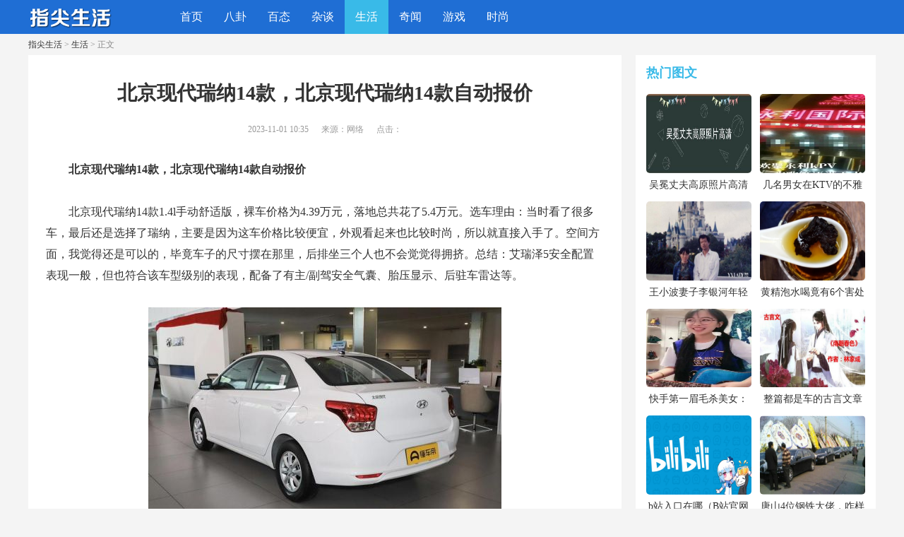

--- FILE ---
content_type: text/html
request_url: https://www.hitsgo.com/shenghuo/1624.html
body_size: 8120
content:
<!DOCTYPE html PUBLIC "-//W3C//DTD XHTML 1.0 Transitional//EN" "http://www.w3.org/TR/xhtml1/DTD/xhtml1-transitional.dtd">
<html xmlns="http://www.w3.org/1999/xhtml">
<head>
<meta http-equiv="Cache-Control" content="no-transform" />
<meta http-equiv="Cache-Control" content="no-siteapp" />
<meta http-equiv="Content-Type" content="text/html; charset=utf-8" />
<meta name="viewport" content="width=device-width, initial-scale=1.0"/>
<meta http-equiv="X-UA-Compatible" content="IE=edge,chrome=1">
<meta http-equiv="X-UA-Compatible" content="IE=10" />

<meta property="og:type" content="news"/>
<meta property="og:title" content="​北京现代瑞纳14款，北京现代瑞纳14款自动报价"/>
<meta property="og:description" content="北京现代瑞纳14款，北京现代瑞纳14款自动报价 北京现代瑞纳14款1.4l手动舒适版，裸车价格为4.39万元，落地总共花了5.4万元。选车理由：当时看了很多车，最后还是选择了瑞纳，主要是"/>
<meta property="og:url" content="https://www.hitsgo.com/shenghuo/1624.html"/>
<meta property="og:release_date" content="2023-11-01 10:35:56"/>
<meta property="og:image" content="https://www.hitsgo.com/uploads/allimg/231101/103HBN3-0-lp.jpg"/>

<title>​北京现代瑞纳14款，北京现代瑞纳14款自动报价_指尖生活</title>
<link href="/skin/css.css" rel="stylesheet" media="screen" type="text/css" />
<link rel="canonical" href="https://www.hitsgo.com/shenghuo/1624.html" />
<script type="text/javascript" src="/skin/js/jquery-1.9.1.min.js"></script>
</head>
<body>
<div class="top">
	<div class="all">
		<div class="logo"><a href="/" title="指尖生活"> <img src="/skin/img/logo.png" alt="指尖生活" /></a> </div>
		<div class="anniu"><img src="/skin/img/anniu.png"/></div>
		<div class="anniu1"><img src="/skin/img/anniu1.jpg"/></div>
		<div class="lm">
			<ul>
				<li><a href='/'>首页</a></li>
				
				<li><a href='/bagua/' >八卦</a></li>
				
				<li><a href='/baitai/' >百态</a></li>
				
				<li><a href='/zatan/' >杂谈</a></li>
				<li class='on'><a href='/shenghuo/' >生活</a></li>
				<li><a href='/qiwen/' >奇闻</a></li>
				
				<li><a href='/youxi/' >游戏</a></li>
				
				<li><a href='/shishang/' >时尚</a></li>
				
			</ul>
		</div>
		<div class="cl"></div>
	</div>
</div>
<script>
$(document).ready(function(){
$(".top .anniu").click(function(){
	$(this).hide();
	$(".lm").show();
	$(".top .anniu1").show();
	
	 return;
});
$(".top .anniu1").click(function(){
	$(".lm").hide();
	$(".top .anniu").show();
	$(this).hide();
	return;
});
});

</script>
<!----------------------图片缓加载---------------------------> 
<script type="text/javascript" src="/skin/js/jquery.lazyload.js"></script> 
<script type="text/javascript"> 
jQuery(document).ready( 
function($){ 
$("img").not(".in_right img,.show_mb img,#demo img").lazyload({ 
placeholder : "/skin/js/grey.gif", 
effect      : "fadeIn" 
}); 
}); 
</script> 

 
<!-- /header -->



<div class="all">
	<div class="content">
		<div class="wz"><a href='https://www.hitsgo.com/'>指尖生活</a> > <a href='/shenghuo/'>生活</a> > 正文</div>
		<div class="position">
			<h1>​北京现代瑞纳14款，北京现代瑞纳14款自动报价</h1>
			<div class="shijian"> <span> 2023-11-01 10:35 </span> <span>来源：网络 </span> <span>点击：<script src="/plus/count.php?view=yes&aid=1624&mid=1" type='text/javascript' language="javascript"></script></span> </div>
			<div class="div_art_s"><script type="text/javascript" src="/skin/web/div_art_s.js"></script></div>
			
			<div class="content_cn">
				<p style="text-indent: 2em; text-align: left;"><strong>北京现代瑞纳14款，北京现代瑞纳14款自动报价</strong></p><p style="text-indent: 2em; text-align: left;">北京现代瑞纳14款1.4l手动舒适版，裸车价格为4.39万元，落地总共花了5.4万元。选车理由：当时看了很多车，最后还是选择了瑞纳，主要是因为这车价格比较便宜，外观看起来也比较时尚，所以就直接入手了。空间方面，我觉得还是可以的，毕竟车子的尺寸摆在那里，后排坐三个人也不会觉觉得拥挤。总结：艾瑞泽5安全配置表现一般，但也符合该车型级别的表现，配备了有主/副驾安全气囊、胎压显示、后驻车雷达等。</p><p style="text-align:center"><img src="/uploads/allimg/231101/103HBN3-0.jpg" alt="北京现代瑞纳14款，北京现代瑞纳14款自动报价-第1张图片-"/></p><h2 style="text-indent: 2em; text-align: left;">一、14年瑞纳值得买吗？</h2><p style="text-indent: 2em; text-align: left;"><strong>优质答案1：</strong></p><p style="text-indent: 2em; text-align: left;">个人认为还是值得购买的，该车外观采用了现代汽车当前最新的流体雕塑设计理念，运用了许多大胆、硬朗的线条，营造出运动、时尚和硬朗的形象，能够给消费者带来宽敞舒适的驾乘感受。这车操控还是很好的，底盘是有点单薄的感觉，低速开去还挺稳重的感觉，速度快了，路还不太好的话这个底盘就露馅了，总之这个车，是不错的</p><p style="text-indent: 2em; text-align: left;"><strong>优质答案2：</strong></p><p style="text-indent: 2em; text-align: left;">2014年的现代瑞纳车型是非常不错的，值得购买。现在瑞纳车型采用了小排量的发动机和轻量化的车体设计，使得这款车型的燃油经济性非常的不错，虽然说内部的高科技配置并不是很多，但是作为一款私家车来说，以经济实用为主还是最主要的。</p><p style="text-indent: 2em; text-align: left;"><strong>优质答案3：</strong></p><p style="text-indent: 2em; text-align: left;">14年瑞纳不建议大家购买这款车，底盘比较轻，儿们比较轻，没有什么安全系数，这款车就是比较省油，但是零部件还是比较贵的，不建议大家购买，一次性到现在七年的时间了，可以看看其他的车型，其它车型现在搞活动还是比较便宜的，这是我个人的看法，不喜勿喷，谢大脚。</p><h2 style="text-indent: 2em; text-align: left;">二、2012现代瑞纳介绍？</h2><p style="text-indent: 2em; text-align: left;">&nbsp;2012款现代瑞纳是现代旗下一款小型的家用轿车，该车的外形仿造第八代索纳塔八进行设计的，所以车辆看起来流线性效果非常明显，车辆非常的动感时尚，而该车作为一款小型的家用轿车，空间相对比较紧凑，而且发动机的排量比较小，动力相对较弱，但是价格非常便宜，性价比高</p><h2 style="text-indent: 2em; text-align: left;">三、14款现代瑞纳真实油耗？</h2><p style="text-indent: 2em; text-align: left;"><strong>优质答案1：</strong></p><p style="text-indent: 2em; text-align: left;">2014款的现代瑞纳自动挡1.4的每公里油耗大概在0.08升左右，合计大概在5毛左右1公里。</p><p style="text-indent: 2em; text-align: left;">这是因为2014款的现代瑞纳，自动挡的1.4的综合油耗为百公里7.5~8.5升百公里之间，所以根据计算大概1公里需要0.08升的汽油。</p><p style="text-indent: 2em; text-align: left;">以上的油耗只能作为一个参考，具体的油耗还要根据司机的驾驶习惯和路况才能够决定。</p><p style="text-indent: 2em; text-align: left;"><strong>优质答案2：</strong></p><p style="text-indent: 2em; text-align: left;">14款的现代瑞纳手动挡的油耗综合下来只有6.8升百公里左右，这个油耗可以说是非常省油了，而且瑞纳本身定位的就是家庭用车，也就是一个上班代步使用的一个工具，其次燃油经济性也非常好，综合下来油耗可以说是同级别车型中最省油的车了。</p><p style="text-indent: 2em; text-align: left;"><strong>优质答案3：</strong></p><p style="text-indent: 2em; text-align: left;">我的开9.5百公里，正常驾驶，也开空调，正常吗</p><h2 style="text-indent: 2em; text-align: left;">四、瑞纳14怎么看水温？</h2><p style="text-indent: 2em; text-align: left;">北京现代瑞纳没有水温表，高温就会提醒。</p><p style="text-indent: 2em; text-align: left;">一般的机动车都没有水温表，机动车一般都是采用了电脑控制、无级调速系统，高温、缺水都会报警，所以只保留了水温报警系统，取消了水温表。</p><p style="text-indent: 2em; text-align: left;">在开车过程中很少有驾驶员会及时发现水温表指示高，因为不可能时时刻刻看仪表，用报警灯就很好的解决了这个问题。</p><h2 style="text-indent: 2em; text-align: left;">五、14年现代瑞纳二手多少钱′？</h2><p style="text-indent: 2em; text-align: left;">14年的现代瑞纳车型目前在二手市场上的价格大约在2--3万元左右。</p><p style="text-indent: 2em; text-align: left;">现代瑞纳车型的定位本身不是非常的高，属于经济性的家用代步小车，所以新车的销售价格本身就不贵，14年的车型已经使用了8年的时间了，二手市场上目前的价格大约在2--3万元左右。</p> 
				<div class="con_pages">
                	<ul class="con_pagelist">
                  	
                	</ul>
            	</div>
				<div class="cl"> </div>
			</div>
			
			<div class="content_tag">相关标签：</div>
			<div class="content_xg">
				<ul>
					<li><span></span><a href="/shenghuo/21237.html"><i>​1.5变频空调一夜几度电</i></a></li>
<li><span></span><a href="/shenghuo/21236.html"><i>​广汇能源：累计回购公司股份69699500股</i></a></li>
<li><span></span><a href="/shenghuo/21235.html"><i>​2018年春节放假安排出炉</i></a></li>
<li><span></span><a href="/shenghuo/21234.html"><i>​目前充电最快的手机排行榜</i></a></li>
<li><span></span><a href="/shenghuo/21233.html"><i>​早安｜小科普——吃菠萝前先用盐水浸泡</i></a></li>
<li><span></span><a href="/shenghuo/21232.html"><i>​vivo X100价格意外曝光，12+256G售价3999元</i></a></li>
<li><span></span><a href="/shenghuo/21231.html"><i>​薛之谦与前妻复合引陈赫朱桢尬评 王思聪也来点赞</i></a></li>
<li><span></span><a href="/shenghuo/21230.html"><i>​“毗”怎么读？</i></a></li>
<li><span></span><a href="/shenghuo/21229.html"><i>​霍金再发警告：人类处于最危险时期 我们将没有未来</i></a></li>
<li><span></span><a href="/shenghuo/21208.html"><i>​8个高智商恐怖故事，我就看懂了一个，你呢？</i></a></li>

					
		
					<div class="cl"> </div>
					
					
				</ul>
			
			</div>
			
			
			<div class="div_art_x"><script type="text/javascript" src="/skin/web/div_art_x.js"></script></div>
			<div class="next"> 上一篇：<a href='/shenghuo/1623.html'>​小型轿车高速超速20以上不足50，高速公路以外超速20以上不足50</a>  <br/>
				下一篇：<a href='/shenghuo/1625.html'>​美的冷风机怎么使用(美的冷风机多少钱一台)</a>  </div>
		</div>
		
		<div class="content_bottom">
			<div class="content_list">
				<ul>

					

					<li> <i class="lpic"><a href="/shenghuo/1623.html" target="_blank">
					<img src='/uploads/allimg/231101/103520L36-0-lp.jpg' alt='​小型轿车高速超速20以上不足50，高速公路以外超速20以上不足50'/>
					
					 </a> </i>
						<dl>
							<dt><a href="/shenghuo/1623.html" target="_blank">​小型轿车高速超速20以上不足50，高速公路以外超速20以上不足50</a></dt>
							<dd>
								<p class="info"><span class="date">2023-11-01 10:33:49 </span></p>
							</dd>
						</dl>
						<div class="cl"> </div>
					</li><li> <i class="lpic"><a href="/shenghuo/1622.html" target="_blank">
					<img src='/uploads/allimg/231101/1033142J5-0-lp.jpg' alt='​我要飞得更高歌曲原唱(我要飞得更高汪峰原唱)'/>
					
					 </a> </i>
						<dl>
							<dt><a href="/shenghuo/1622.html" target="_blank">​我要飞得更高歌曲原唱(我要飞得更高汪峰原唱)</a></dt>
							<dd>
								<p class="info"><span class="date">2023-11-01 10:31:43 </span></p>
							</dd>
						</dl>
						<div class="cl"> </div>
					</li><li> <i class="lpic"><a href="/shenghuo/1621.html" target="_blank">
					<img src='/uploads/allimg/231101/10310S562-0-lp.jpg' alt='​李佳琦是哪里人'/>
					
					 </a> </i>
						<dl>
							<dt><a href="/shenghuo/1621.html" target="_blank">​李佳琦是哪里人</a></dt>
							<dd>
								<p class="info"><span class="date">2023-11-01 10:29:38 </span></p>
							</dd>
						</dl>
						<div class="cl"> </div>
					</li><li> <i class="lpic"><a href="/shenghuo/1610.html" target="_blank">
					<img src='/uploads/allimg/231031/1S040AG-0-lp.jpg' alt='​长春多少人口(长春市各区人口数量)'/>
					
					 </a> </i>
						<dl>
							<dt><a href="/shenghuo/1610.html" target="_blank">​长春多少人口(长春市各区人口数量)</a></dt>
							<dd>
								<p class="info"><span class="date">2023-10-31 18:29:09 </span></p>
							</dd>
						</dl>
						<div class="cl"> </div>
					</li><li> <i class="lpic"><a href="/shenghuo/1609.html" target="_blank">
					<img src='/uploads/allimg/231031/1RS4G94-0-lp.jpg' alt='​暇步士是什么档次品牌，暇步士简介'/>
					
					 </a> </i>
						<dl>
							<dt><a href="/shenghuo/1609.html" target="_blank">​暇步士是什么档次品牌，暇步士简介</a></dt>
							<dd>
								<p class="info"><span class="date">2023-10-31 18:27:03 </span></p>
							</dd>
						</dl>
						<div class="cl"> </div>
					</li><li> <i class="lpic"><a href="/shenghuo/1608.html" target="_blank">
					<img src='/uploads/allimg/231031/1R62V307-0-lp.jpg' alt='​勾践是哪个朝代的(越王勾践最后被谁灭了)'/>
					
					 </a> </i>
						<dl>
							<dt><a href="/shenghuo/1608.html" target="_blank">​勾践是哪个朝代的(越王勾践最后被谁灭了)</a></dt>
							<dd>
								<p class="info"><span class="date">2023-10-31 18:24:57 </span></p>
							</dd>
						</dl>
						<div class="cl"> </div>
					</li><li> <i class="lpic"><a href="/shenghuo/1607.html" target="_blank">
					<img src='/uploads/allimg/231031/1R42222M-0-lp.jpg' alt='​北京南站在哪个区(北京南站属于哪个街道)'/>
					
					 </a> </i>
						<dl>
							<dt><a href="/shenghuo/1607.html" target="_blank">​北京南站在哪个区(北京南站属于哪个街道)</a></dt>
							<dd>
								<p class="info"><span class="date">2023-10-31 18:22:51 </span></p>
							</dd>
						</dl>
						<div class="cl"> </div>
					</li><li> <i class="lpic"><a href="/shenghuo/1606.html" target="_blank">
					<img src='/uploads/allimg/231031/1R2161b9-0-lp.jpg' alt='​锡林郭勒盟有多少人口(锡林郭勒盟12旗县人口排名)'/>
					
					 </a> </i>
						<dl>
							<dt><a href="/shenghuo/1606.html" target="_blank">​锡林郭勒盟有多少人口(锡林郭勒盟12旗县人口排名)</a></dt>
							<dd>
								<p class="info"><span class="date">2023-10-31 18:20:45 </span></p>
							</dd>
						</dl>
						<div class="cl"> </div>
					</li><li> <i class="lpic"><a href="/shenghuo/1605.html" target="_blank">
					<img src='/uploads/allimg/231031/1R0092D0-0-lp.jpg' alt='​为什么地球叫泰拉(泰拉大陆是地球吗)'/>
					
					 </a> </i>
						<dl>
							<dt><a href="/shenghuo/1605.html" target="_blank">​为什么地球叫泰拉(泰拉大陆是地球吗)</a></dt>
							<dd>
								<p class="info"><span class="date">2023-10-31 18:18:39 </span></p>
							</dd>
						</dl>
						<div class="cl"> </div>
					</li><li> <i class="lpic"><a href="/shenghuo/1604.html" target="_blank">
					<img src='/uploads/allimg/231031/1QP361X-0-lp.jpg' alt='​红糖酵母配制的生根剂(红糖加酵母对根的作用)'/>
					
					 </a> </i>
						<dl>
							<dt><a href="/shenghuo/1604.html" target="_blank">​红糖酵母配制的生根剂(红糖加酵母对根的作用)</a></dt>
							<dd>
								<p class="info"><span class="date">2023-10-31 18:16:33 </span></p>
							</dd>
						</dl>
						<div class="cl"> </div>
					</li><li> <i class="lpic"><a href="/shenghuo/1603.html" target="_blank">
					<img src='/uploads/allimg/231031/1Q55H953-0-lp.jpg' alt='​孙皇后为什么是妖后(朱瞻基为何喜欢孙若微)'/>
					
					 </a> </i>
						<dl>
							<dt><a href="/shenghuo/1603.html" target="_blank">​孙皇后为什么是妖后(朱瞻基为何喜欢孙若微)</a></dt>
							<dd>
								<p class="info"><span class="date">2023-10-31 18:14:27 </span></p>
							</dd>
						</dl>
						<div class="cl"> </div>
					</li><li> <i class="lpic"><a href="/shenghuo/1602.html" target="_blank">
					<img src='/uploads/allimg/231031/1Q3512Q9-0-lp.jpg' alt='​单身好还是结婚好(单身一辈子真的好吗)'/>
					
					 </a> </i>
						<dl>
							<dt><a href="/shenghuo/1602.html" target="_blank">​单身好还是结婚好(单身一辈子真的好吗)</a></dt>
							<dd>
								<p class="info"><span class="date">2023-10-31 18:12:21 </span></p>
							</dd>
						</dl>
						<div class="cl"> </div>
					</li><li> <i class="lpic"><a href="/shenghuo/1601.html" target="_blank">
					<img src='/uploads/allimg/231031/1Q1455N3-0-lp.jpg' alt='​全封闭学校好吗，初中的全封闭学校'/>
					
					 </a> </i>
						<dl>
							<dt><a href="/shenghuo/1601.html" target="_blank">​全封闭学校好吗，初中的全封闭学校</a></dt>
							<dd>
								<p class="info"><span class="date">2023-10-31 18:10:15 </span></p>
							</dd>
						</dl>
						<div class="cl"> </div>
					</li><li> <i class="lpic"><a href="/shenghuo/1600.html" target="_blank">
					<img src='/uploads/allimg/231031/014321N50-0-lp.jpg' alt='​天竺葵怕不怕冷（天竺葵耐寒多少度）'/>
					
					 </a> </i>
						<dl>
							<dt><a href="/shenghuo/1600.html" target="_blank">​天竺葵怕不怕冷（天竺葵耐寒多少度）</a></dt>
							<dd>
								<p class="info"><span class="date">2023-10-31 01:41:51 </span></p>
							</dd>
						</dl>
						<div class="cl"> </div>
					</li><li> <i class="lpic"><a href="/shenghuo/1599.html" target="_blank">
					<img src='/uploads/allimg/231031/014115C55-0-lp.jpg' alt='​电脑音响排行榜10强（笔记本电脑用什么牌子的音响好）'/>
					
					 </a> </i>
						<dl>
							<dt><a href="/shenghuo/1599.html" target="_blank">​电脑音响排行榜10强（笔记本电脑用什么牌子的音响好）</a></dt>
							<dd>
								<p class="info"><span class="date">2023-10-31 01:39:44 </span></p>
							</dd>
						</dl>
						<div class="cl"> </div>
					</li><li> <i class="lpic"><a href="/shenghuo/1598.html" target="_blank">
					
					
					 </a> </i>
						<dl>
							<dt><a href="/shenghuo/1598.html" target="_blank">​皮革科普（皮革是如何制造出来的）</a></dt>
							<dd>
								<p class="info"><span class="date">2023-10-31 01:37:37 </span></p>
							</dd>
						</dl>
						<div class="cl"> </div>
					</li><li> <i class="lpic"><a href="/shenghuo/1597.html" target="_blank">
					<img src='/uploads/allimg/231031/013F13053-0-lp.jpg' alt='​韩国飞机居然有这种待遇'/>
					
					 </a> </i>
						<dl>
							<dt><a href="/shenghuo/1597.html" target="_blank">​韩国飞机居然有这种待遇</a></dt>
							<dd>
								<p class="info"><span class="date">2023-10-31 01:35:30 </span></p>
							</dd>
						</dl>
						<div class="cl"> </div>
					</li><li> <i class="lpic"><a href="/shenghuo/1596.html" target="_blank">
					<img src='/uploads/allimg/231031/0134556439-0-lp.jpg' alt='​小米平板5pro三个版本对比（小米平板5Pro评测苦等了三年）'/>
					
					 </a> </i>
						<dl>
							<dt><a href="/shenghuo/1596.html" target="_blank">​小米平板5pro三个版本对比（小米平板5Pro评测苦等了三年）</a></dt>
							<dd>
								<p class="info"><span class="date">2023-10-31 01:33:24 </span></p>
							</dd>
						</dl>
						<div class="cl"> </div>
					</li><li> <i class="lpic"><a href="/shenghuo/1595.html" target="_blank">
					<img src='/uploads/allimg/231031/01324T931-0-lp.jpg' alt='​长沙湖南博物馆攻略（当然要去湖南省博物馆）'/>
					
					 </a> </i>
						<dl>
							<dt><a href="/shenghuo/1595.html" target="_blank">​长沙湖南博物馆攻略（当然要去湖南省博物馆）</a></dt>
							<dd>
								<p class="info"><span class="date">2023-10-31 01:31:16 </span></p>
							</dd>
						</dl>
						<div class="cl"> </div>
					</li><li> <i class="lpic"><a href="/shenghuo/1594.html" target="_blank">
					<img src='/uploads/allimg/231031/0130415337-0-lp.jpg' alt='​如何看待混合所有制经济改革（深度解读）'/>
					
					 </a> </i>
						<dl>
							<dt><a href="/shenghuo/1594.html" target="_blank">​如何看待混合所有制经济改革（深度解读）</a></dt>
							<dd>
								<p class="info"><span class="date">2023-10-31 01:29:10 </span></p>
							</dd>
						</dl>
						<div class="cl"> </div>
					</li>
					
		

					
				</ul>
			</div>
		</div>
		
		
	</div>
	<div class="art_lr_right">
	
<div class="inright">
	<div class="in_right in_right_r2">
		<p>热门图文</p>
		<ul>
			<a href="/shenghuo/281.html"><li> <img src="/uploads/allimg/230706/00204GH6-0-lp.png" alt="​吴冕丈夫高原照片高清（演员吴冕相册）"/><i>​吴冕丈夫高原照片高清（演员吴冕相册）</i></li></a>
<a href="/shenghuo/13824.html"><li> <img src="/uploads/allimg/241118/15024RO9-0-lp.jpg" alt="​几名男女在KTV的不雅视频被曝光！网友纷纷大呼：你怎么敢！"/><i>​几名男女在KTV的不雅视频被曝光！网友纷纷大呼：你怎么敢！</i></li></a>
<a href="/shenghuo/13005.html"><li> <img src="/uploads/allimg/241104/0U610KA-0-lp.jpg" alt="​王小波妻子李银河年轻时的照片 图解先锋主义者的恋爱故事"/><i>​王小波妻子李银河年轻时的照片 图解先锋主义者的恋爱故事</i></li></a>
<a href="/shenghuo/406.html"><li> <img src="/uploads/allimg/230712/204035B60-0-lp.jpg" alt="​黄精泡水喝竟有6个害处（黄精泡水喝有什么禁忌）"/><i>​黄精泡水喝竟有6个害处（黄精泡水喝有什么禁忌）</i></li></a>
<a href="/shenghuo/13949.html"><li> <img src="/uploads/allimg/241120/03291240G-0-lp.jpg" alt="​快手第一眉毛杀美女：绝世的陈逗逗"/><i>​快手第一眉毛杀美女：绝世的陈逗逗</i></li></a>
<a href="/shenghuo/502.html"><li> <img src="/uploads/allimg/230720/164F1D55-0-lp.jpg" alt="​整篇都是车的古言文章 高质量古言甜宠好文"/><i>​整篇都是车的古言文章 高质量古言甜宠好文</i></li></a>
<a href="/shenghuo/477.html"><li> <img src="/uploads/allimg/230719/0624094040-0-lp.jpg" alt="​b站入口在哪（B站官网入口）"/><i>​b站入口在哪（B站官网入口）</i></li></a>
<a href="/shenghuo/2488.html"><li> <img src="/uploads/allimg/231218/11121G963-0-lp.png" alt="​唐山4位钢铁大佬，咋样了？都进入了500强、富豪榜，2人英年早逝"/><i>​唐山4位钢铁大佬，咋样了？都进入了500强、富豪榜，2人英年早逝</i></li></a>
<a href="/shenghuo/902.html"><li> <img src="/uploads/allimg/230915/2251163X1-0-lp.jpg" alt="​桃园结义三兄弟是什么生肖,桃园结义三兄弟打一动物生肖"/><i>​桃园结义三兄弟是什么生肖,桃园结义三兄弟打一动物生肖</i></li></a>
<a href="/shenghuo/1070.html"><li> <img src="/uploads/allimg/230928/09424055X-0-lp.jpg" alt="​香肠晾多久放冰箱，香肠晾多久可以放冰箱？"/><i>​香肠晾多久放冰箱，香肠晾多久可以放冰箱？</i></li></a>

			<div class="cl"></div>
		</ul>
	</div>
	<div class="in_right2">
		<p>热门排行</p>
		<ul>
			<li> <span></span><i><a href="/shenghuo/937.html">​022区号打来的电话是催收电话,0206288催收吗</a></i></li>
<li> <span></span><i><a href="/shenghuo/1266.html">​博鳌机场到博鳌高铁站有多远,博鳌站和琼海站哪个离机场近点</a></i></li>
<li> <span></span><i><a href="/shenghuo/275.html">​六根清净指什么生肖(生肖蛇)</a></i></li>
<li> <span></span><i><a href="/shenghuo/568.html">​烫头发为什么要选便宜的（染发选贵的还是便宜的）</a></i></li>
<li> <span></span><i><a href="/shenghuo/17997.html">​双性人是什么意思？双性人的特征</a></i></li>
<li> <span></span><i><a href="/shenghuo/2323.html">​成都舞厅大全</a></i></li>
<li> <span></span><i><a href="/shenghuo/1565.html">​天蝎女和水瓶男合适吗（天蝎女和水瓶男配对指数）</a></i></li>
<li> <span></span><i><a href="/shenghuo/10599.html">​新买的九里香怎么养</a></i></li>
<li> <span></span><i><a href="/shenghuo/1015.html">​上飞机可以背一个包拎一个包,上飞机可以背一个包拎一个包再提个零食嘛</a></i></li>
<li> <span></span><i><a href="/shenghuo/11413.html">​两个奶头被吃到高潮什么感觉 男人怎么吸吮女人奶头</a></i></li>
<li> <span></span><i><a href="/shenghuo/11834.html">​让女性达到高潮的性爱技巧有哪些 这些技巧会让女人高潮不断</a></i></li>
<li> <span></span><i><a href="/shenghuo/12020.html">​流行的女性性姿势有哪些 哪些姿势让男人欲罢不能</a></i></li>
<li> <span></span><i><a href="/shenghuo/11106.html">​宝鸡买狗的地方 ？宝鸡那有狗市</a></i></li>
<li> <span></span><i><a href="/shenghuo/3316.html">​你拨打的用户正忙是拉黑了吗（你拨打的用户正忙来电信息将以短信的形式）</a></i></li>
<li> <span></span><i><a href="/shenghuo/2630.html">​将夜3为什么不拍了？将夜3官宣上映时间</a></i></li>
<li> <span></span><i><a href="/shenghuo/1906.html">​新宝来保险盒(16―18大众宝来保险盒图解)</a></i></li>
<li> <span></span><i><a href="/shenghuo/11183.html">​女人叫男人宝宝是什么意思，女人会随便叫男人宝宝吗</a></i></li>
<li> <span></span><i><a href="/shenghuo/4028.html">​康王御液王三星价格(康王御液王三星36℃价格)</a></i></li>
<li> <span></span><i><a href="/shenghuo/671.html">​耳聋基因检测是个大骗局？耳聋基因筛查被叫停？</a></i></li>
<li> <span></span><i><a href="/shenghuo/1267.html">​待取件什么意思，顺丰待取件是什么意思？</a></i></li>

		</ul>
	</div>
	
	<div id="float" class="div_right_x"> 	
	<!-- 内页右下角跟随 -->
	<script type="text/javascript" src="/skin/web/div_right_x.js"></script>
	</div>
	<div class="in_right2">
		<p>随机推荐</p>
		<ul>
			<li> <span></span><i><a href="/shenghuo/17869.html">​女子初次去男友家，下田帮婆婆插秧，婆婆笑得合不拢嘴</a></i></li>
<li> <span></span><i><a href="/shenghuo/722.html">​一顿是等于多少斤换算（吨和斤怎么换算）</a></i></li>
<li> <span></span><i><a href="/shenghuo/14152.html">​李小璐演艺生涯影视作品一览，2007-2017合集</a></i></li>
<li> <span></span><i><a href="/shenghuo/18745.html">​与女生通话的完美开场白，让交流更自信顺畅</a></i></li>
<li> <span></span><i><a href="/shenghuo/216.html">​元旦搞笑短信，关于元旦的幽默小笑话</a></i></li>
<li> <span></span><i><a href="/shenghuo/18755.html">​“女生会馋男孩子身子吗</a></i></li>
<li> <span></span><i><a href="/shenghuo/12082.html">​女生微信回复心里有你吗(一个女人无论多久都会回复你微信)</a></i></li>
<li> <span></span><i><a href="/shenghuo/16688.html">​失败的婚姻大多出于这六大原因！</a></i></li>
<li> <span></span><i><a href="/shenghuo/14760.html">​男人说好自为之怎么挽回，如何挽挽回失去的爱情?</a></i></li>
<li> <span></span><i><a href="/shenghuo/1069.html">​枇杷冰糖水可以放多久,枇杷果和冰糖腌制二年可以吃吗</a></i></li>
<li> <span></span><i><a href="/shenghuo/16730.html">​巨蟹座男生性格与外貌的奥秘解密</a></i></li>
<li> <span></span><i><a href="/shenghuo/915.html">​西安汽车网最新报价_西安汽车网|西安</a></i></li>
<li> <span></span><i><a href="/shenghuo/19788.html">​不喜欢接吻就是不喜欢这个人吗</a></i></li>
<li> <span></span><i><a href="/shenghuo/13696.html">​江苏省盐城市大丰区位列百强区第82位：年轻的市辖区经济逐渐强劲</a></i></li>
<li> <span></span><i><a href="/shenghuo/3968.html">​珍酒贵州总经销  贵州珍酒公司怎样</a></i></li>

		</ul>
	</div>

</div>

	</div>
	<div class="cl"> </div>
</div>

<!-- //底部模板 -->

<div class="footer">
	
	<p><span><a href="http://www.beian.gov.cn/" target="_blank" rel="nofollow">鄂公网安备42028102000282号</a>　 <a rel="nofollow" href="https://beian.miit.gov.cn/" target="_blank">鄂ICP备07008624号-86</a></span>　<script type="text/javascript" src="/skin/js/tj.js"></script></p>
</div>
 
<!-- /footer -->
</body>
</html>


--- FILE ---
content_type: text/css
request_url: https://www.hitsgo.com/skin/css.css
body_size: 3148
content:
@charset "utf-8";
/* CSS Document */


* { margin: 0; padding: 0; font-family: "微软雅黑", "Microsoft Yahei"; }
ul, li { list-style: none outside none; }
html { scrollbar-face-color: #000000; scrollbar-arrow-color: #c0c0c0; scrollbar-track-color: #616161; scrollbar-highlight-color: #616161; scrollbar-shadow-color: #000000; scrollbar-3dlight-color: #000000; scrollbar-darkshadow-color: #000000; }
body, html { font-size: 20px; color: #fff; }
a { text-decoration: none; color: #333; }
a:hover { color: #f00; }
img { border: 0; }
.clear { clear: both; height: 0px; line-height: 0; }
.touch li:hover, .web li:hover, .show li:hover p, .classify li:hover, .nav_bt ul li a:hover, .project li:hover, .QQ a:hover, .anli_dh ul li:hover, .soft_tu li div:hover, .prox li:hover, .show li img:hover { transition: background 0.5s; -moz-transition: background 0.5s; /* Firefox 4 */ -webkit-transition: background 0.5s; -o-transition: background 0.5s; }
body { margin: 0; text-decoration: none; color: #333; background-color: #f4f4f4; }
td { font-size: 12px; color: #C2BEB0; word-break: break-all; }
table { word-break: break-all; }
.all { width: 1200px; margin: 0 auto; }
.space { margin-top: 5px; }
.lfp { padding-left: 5px; }
.rgp { padding-right: 5px; }
.pic3 { border: 1px #f9f9f9 solid; }
.pic1 { border: 1px #f9f9f9 solid; }
.pic2 { border: 1px #f9f9f9 solid; }
.b_font { color: #ffffff; }
.cl { clear: both; }
.wu { clear: both; height: 0; overflow: hidden; }
/*----------栏目--------------*/

.top { height: 48px; line-height: 48px; background-color: #1F6ED4; position: fixed; width: 100%; z-index: 999; }
.top1 { height: 48px; line-height: 48px; background-color: #1F6ED4; }
.logo { width: 120px; height: 48px; float: left; }
.lm { width: 1000px; float: right; text-align: center; }
.lm ul { overflow: hidden; }
.lm ul li { float: left; text-align: center; height: 48px; line-height: 48px; }
.lm ul li a { display: block; padding: 0 15px; color: #fff; font-size: 16px; }
.lm ul li a:hover { background: #39BAE8; }
.lm ul .on { background: #39BAE8; }
/*----------首页分栏---------*/

.inleft { float: left; width: 840px; margin-top: 68px; }
.inright { float: right; width: 340px; margin-left: 20px; overflow: hidden; margin-top: 68px; }
.link { background-color: #fff; line-height: 30px; padding: 5px 12px; min-height: 30px; }
.link ul li { font-size: 12px; float: left; margin-right: 8px; }
/*----------文章列表---------*/
.list-wrap { background: #fff; margin-bottom: 20px; }
.list_bot { padding-bottom: 80px; }
.list-wrap li { width: 840px; height: 191px; padding: 20px 20px 0; box-sizing: border-box; }
.list-wrap li:hover { background: #fbfbfb; }
.list-wrap .lpic { float: left; width: 200px; height: 150px; padding-right: 20px; overflow: hidden; padding-bottom: 20px; border-bottom: dashed 1px #e5e5e5; }
.list-wrap .lpic img { width: 200px; height: 150px; }
.list-wrap .lastli .lpic, .list-wrap .lastli dl { border-bottom: none; }
.list-wrap dl { float: left; width: 580px; position: relative; border-bottom: dashed 1px #e5e5e5; padding-bottom: 20px; }
.list-wrap dt { width: 100%; height: 26px; overflow: hidden; font-size: 20px; font-weight: bold; text-overflow: ellipsis; }
.list-wrap dt a:hover { color: #f00; text-decoration: none }
.list-wrap .des { color: #989898; margin: 12px 0; display: block; width: 100%; font-size: 14px; line-height: 22px; overflow: hidden; height: 75px; }
.list-wrap .info { color: #989898; width: 100%; height: 25px; overflow: hidden; font-size: 12px; bottom: 15px; }
.list-wrap .pic-txts .pics { width: 720px; height: auto; overflow: hidden; padding-bottom: 15px; border-bottom: dashed 1px #e5e5e5; }
.list-wrap .pic-txts .info span { width: auto; height: 19px; font: 12px/19px Microsoft Yahei, tahoma, HELVETICA; }
.list-wrap .info span { height: 25px; float: left; }
.list-wrap .info span.channel { color: #39BAE8; }
.list-wrap .info .channel a { color: #39BAE8; }
.list-wrap .info .channel a:hover { text-decoration: none; }
.list-wrap .info span.tag { margin-right: 0; max-width: 176px; _width: 176px; overflow: hidden; }
.doc .list-wrap .overlay { width: 200px; height: 150px; }
.info span.au i { background-position: 1px -152px; }
.list-wrap dl .info span.au { color: #0077dd; }
.info span.date i { background-position: -17px -152px; }
.info span.tag i { background-position: -39px -152px; }
.info span.tag a { color: #989898; }
.info span.tag a:hover { color: #288bde; }

.list_tag ul li{ width:auto !important; float:left; height: 50px; line-height: 50px; font-size:14px; padding:10px;}
.list_tag ul li a{ display:block;line-height: 50px; height: 50px;}	
	
	
	
/*footer样式*/
.footer { width: 100%; height: auto; background-color: #1F6ED4; text-align: center; }
.footer p { line-height: 30px; font-size: 12px; color: #fff; }
.footer a { color: #fff; }
/*右边通栏*/
.all2 { width: 1200px; position: fixed; margin-left: 50%; top: 68px; }
.index_right { float: right; width: 330px; top: 20px; margin-right: 50%; }
.in_right { padding: 15px; box-sizing: border-box; background: #fff; }
.in_right i{ font-style:normal; width:100%; overflow:hidden;    height: 30px; display: block; margin-bottom: 10px;}
.in_right p, .in_right2 p, .in_right3 p, .in_right4 p { height: 20px; font-size: 18px; line-height: 20px; color: #39BAE8; margin-bottom: 20px; text-align: left; font-weight: bold;}
.in_right img { width: 300px; height: 225px; }
.in_right ul li { font-size: 14px; line-height: 34px; text-align: center; display: block; width: 100%; overflow: hidden; }
.in_right ul li:hover { color: #f00; }


.in_right_r2 ul li { width: 48%; float:left; margin-right:4%;}
.in_right_r2 ul li img{ width:100%; border-radius:5px; }
.in_right_r2 ul a:nth-child(2n) li{ margin-right:0;}
/*右边通栏2*/

.in_right2 { padding: 15px; box-sizing: border-box; background: #fff; margin-top: 20px; }
.in_right2 ul li { line-height: 32px; height: 32px; width: 100%; overflow: hidden;    text-align: left; }
.in_right2 ul li span { float: left; display: block; width: 12px; height: 12px; background: url(img/b.png) no-repeat; margin-top: 10px; }
.in_right2 ul li i { float: left; font-style: normal; font-size: 14px; width: 260px; text-overflow: ellipsis; margin-left: 10px; }
.in_right2 ul li:hover { color: #f00; }
.div_right_x { text-align: center; box-sizing: border-box; background: #fff; margin-top: 20px;width: 340px; }
.div_long { position: fixed; top: 28px; z-index: 250; }
/*右边通栏3*/
.in_right3 { padding: 15px; box-sizing: border-box; background: #fff; }
.in_right3 ul li { line-height: 24px;  overflow: hidden;padding:5px 10px; float:left; margin: 3px; background:#1F6ED4; font-size:14px;}
.in_right3 ul li a{ display:block; color:#fff;}

.in_right3 ul li:hover { background-color: #39BAE8; }

/*内页通栏3*/
.in_right4 { padding: 15px; box-sizing: border-box; background: #fff; margin-top: 20px; }
.in_right4 ul li { line-height: 32px; height: 32px; width: 100%; overflow: hidden;    text-align: left; }
.in_right4 ul li span { float: left; display: block; width: 12px; height: 12px; background: url(img/b.png) no-repeat; margin-top: 10px; }
.in_right4 ul li i { float: left; font-style: normal; font-size: 14px; width: 260px; text-overflow: ellipsis; margin-left: 10px; }
/* pages */
.pages .pagelist { float: left; margin-top: 20px; margin-left: 20px; }
.pages .pagelist LI { width: auto; float: LEFT; border: 1px solid #ccc; margin-bottom: 30px; color: #888; display: block; padding: 6px 10px; text-align: center; margin-right: 6px; height: auto; font-size: 14px; }
.pages .pagelist LI span { line-height: 35px; margin: 0 10px; }
.pages .pagelist LI a { display: block; color: #888; }
.thisclass { display: block; }
.pages .pagelist LI select { border: 0; background: none; color: #888; }
.pages .pagelist LI:hover { border: 1px solid #1F6ED4; color: #1F6ED4; }
.pages .pagelist LI:hover a { color: #1F6ED4; }
.thisclass { background: #1F6ED4 !important; border: 1px solid #1F6ED4 !important; color: #fff !important; }
.thisclass a { color: #fff !important; }
/*内页样式*/
.art_lr_right { padding-top: 10px; }
.content { float: left; width: 840px; padding-top: 48px; }
.position { font-size: 14px; background: #fff; padding: 25px; }
.position h1 { text-align: center; font-size: 28px; margin: 0 auto 20px; padding-top: 10px; }
.content_cn { font-size: 16px; overflow: visible; line-height: 30px; word-break: break-all; }
.content_cn p { margin-top: 30px; }
.content_cn h2 { margin-top: 30px; font-size:18px;background: #efefef; padding: 5px 0; }
.content_cn img { }
.position img { max-width: 93% !important; height: auto !important; }
.shijian { text-align: center; margin-bottom: 24px; }
.shijian span { color: #999; display: inline-block; margin: 0 7px; line-height: 24px; font-size: 12px; vertical-align: middle; position: relative; height: 24px; }
.wz { font-size: 12px; height: 30px; line-height: 30px; color: #888; }
.wz a { color: #333; }
.wz a:hover { text-decoration: underline; }
.next { margin: 10px 0 8px 0; line-height: 30px; }
.content_tag { margin-top:10px; padding: 8px 0; line-height: 30px; border-bottom: dashed 1px #e5e5e5; border-top: dashed 1px #e5e5e5;}
.content_tag a { display: inline-block; padding: 2px 10px; background-color: #1F6ED4; color: #fff; margin-right: 20px; }
.content_tag a:hover { background-color: #39BAE8; }

.content_xg { padding: 5px 0; box-sizing: border-box; background: #fff; border-bottom: dashed 1px #e5e5e5; }
.content_xg p{}
.content_xg ul li { line-height: 32px; height: 32px; width: 50%; overflow: hidden;    text-align: left; float:left; }
.content_xg ul li span { float: left; display: block; width: 12px; height: 12px; background: url(img/b.png) no-repeat; margin-top: 10px; }
.content_xg ul li i {  font-style: normal; font-size: 14px; width: 260px; text-overflow: ellipsis; margin-left: 10px; }

.div_art_s { margin-top: 1px; }
.div_art_x { margin-top: 20px; }
/*内页翻页*/
.con_pages{ float:right;}
.con_pagelist{}
.con_pagelist li{ float:left; padding:5px 10px;     background: #efefef;
    border: 1px solid #efefef;}

/*内页列表调用*/
.content_bottom { float: left; margin-top: 20px; }
.content_list .info { color: #989898; width: 100%; height: 25px; overflow: hidden; font-size: 12px; bottom: 15px; }
.content_list { background: #fff; padding-bottom: 10px; margin-bottom: 20px; }
.content_list li { padding: 15px 20px 0; margin: 0px; height: 140px; box-sizing: border-box; }
.content_list li:hover { background: #fbfbfb; }
.content_list .lpic { float: left; width: 140px; height: 119px; padding-right: 20px; overflow: hidden; padding-bottom: 5px; border-bottom: dashed 1px #e5e5e5; }
.content_list .lpic img { width: 140px; height: 105px; }
.content_list .lastli .lpic, .list-wrap .lastli dl { border-bottom: none; }
.content_list dl { float: left; width: 640px; height: 119px; position: relative; border-bottom: dashed 1px #e5e5e5; padding-bottom: 5px; }
.content_list dt { width: 100%; overflow: hidden; height: 30px; line-height: 30px; font-size: 20px; font-weight: normal; padding-top: 12px; }
.content_list dt a:hover { color: #0077dd; text-decoration: none }
.content_list dd { position: absolute; bottom: 30px; left: 0; }
.content_list .info .channel a { color: #0077dd; }
.content_cn img {display: inline !important;}
.tp { top: 78px; }
/*新加头部样式*/
.top1 { display: none; }
.anniu, .anniu1 { display: none; }


/*地图列表调用*/

.free_list{}
.free_list li{ float:left; width:50%;height: auto;
    font-size: 12px;}

 @media (max-width: 1200px) {
.all2, .inright { display: none; }
.all, .inleft, .content { margin: 0 auto; float: none; width: 100%; }
.lm { width: 80%; }
}
 @media screen and (max-width: 1024px) {
/*index list 样式*/
.anniu { display: block; float: right; margin: 0.6rem 1rem; }
.anniu1 { display: none; float: right; margin: 0.6rem 1rem; }
.lm { display: none; width: 100%; background-color: #f4f4f4; }
.top { height: 48px; line-height: 48px; background-color: #1F6ED4; }
.lm ul li { width: 25%; }
.logo { margin-left: 1rem; }
.list-wrap .lpic { width: 28%; margin-right: 2%; height: auto; padding: 0; border: none; }
.list-wrap .lpic img { width: 100%; height: auto; }
.list-wrap dl { width: 70%; border: none; padding-bottom: 0; }
.list-wrap li { width: 100%; padding: 1rem 0; height: auto; border-bottom: dashed 1px #e5e5e5; box-sizing: content-box; }
.list-wrap { font-size: 0.7rem; padding: 3.5rem 1rem 0.5rem; }
.list-wrap .info { margin-top: 1rem; }
/*artcle 样式*/
.content_list .lpic { width: 28%; height: auto; margin-right: 2%; padding: 0; }
.content_bottom { width: 100%; }
.content_list { padding: 1rem 0.5rem; }
.content_list .lpic { border: none; }
.content_list .lpic img { width: 100%; height: auto; }
.content_list dl { width: 70%; height: auto; border: none; }
.content_list dt { height: 3.5rem; font-size: 1.2rem; padding: 0; line-height: 1.7rem; }
.content_list li { width: 100%; padding: 0; height: auto; border-bottom: dashed 1px #e5e5e5; padding-top: 10px; box-sizing: content-box; }
.list_bot { padding-bottom: 6rem !important; }
.content_list dd { top: 2rem; }
.wz { margin-left: 1rem; }
.content_list dd { position: static; }
.position h1 { text-align: left; font-size:1.8rem; }
.footer p span{ display:none;}
.content_cn p{text-indent: 0 !important;} 
.content_cn h2,.content_cn h1{text-indent: 0.4em !important;} 
     
}
 @media screen and (max-width: 750px) {
html { font-size: 100%; }
.lm ul li a { color: #222; }
.lm ul li a:hover { color: #fff; }
.lm ul li.on a { color: #fff; }
.phone_img { text-indent: 0 !important; text-align: center; }
.list-wrap .des { display: none; }
.list-wrap dt { height: 4.0rem; line-height: 2.0rem; font-size: 1.4rem; }
.link { display: none; }
.content_cn{ font-size:1.3rem; line-height:2.4rem;}
.position{ padding:1rem;}
}
 @media (max-width: 480px) {
html { font-size: 90%; }
}
 @media (max-width: 450px) {
html { font-size: 85%; }
}
 @media (max-width: 360px) {
html { font-size: 80%; }
}


--- FILE ---
content_type: application/javascript
request_url: https://www.hitsgo.com/skin/js/tj.js
body_size: 535
content:
//高度计算
$(function() {
		//高度计算
		$("i.lpic img").height($("i.lpic img").width() / (4 / 3));
		
		$(".in_right3 img").height($(".in_right3 img").width() / (4 / 3));
		$(".in_right_r2 img").height($(".in_right_r2 img").width() / (4 / 3));
		
		//手机图片居中
		
		$(".content_cn p img").parent().addClass("phone_img")

});

//统计
document.writeln("联系和投稿：2587868587@qq.com");




//统计aizhan-X9

  var _mtj = _mtj || [];
  (function () {
  var mtj = document.createElement("script");
  mtj.src = "https://node94.aizhantj.com:21233/tjjs/?k=6mc1etec7gm";
  var s = document.getElementsByTagName("script")[0];
  s.parentNode.insertBefore(mtj, s);
  })();



